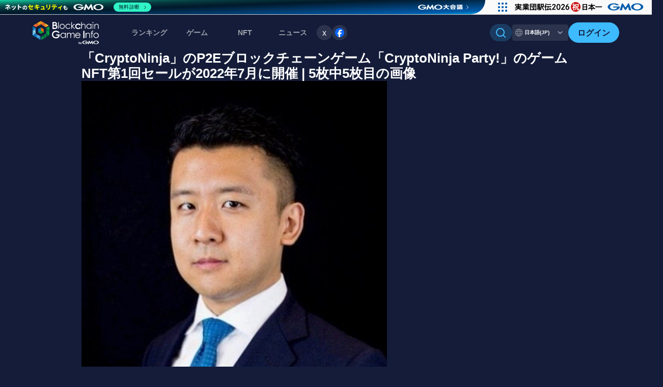

--- FILE ---
content_type: text/html; charset=UTF-8
request_url: https://news.blockchaingame.jp/img/33873
body_size: 11641
content:
<!doctype html>
<html >
<head>
  <meta charset="utf-8">
<meta http-equiv="X-UA-Compatible" content="IE=edge">

<meta name="viewport" content="width=device-width, initial-scale=1.0">
<meta name="csrf-token" content="LGEzwx2qNi25iIex8p1ROfoY9pggKJJXvFWiqATM">




<title>「CryptoNinja」のP2Eブロックチェーンゲーム「CryptoNinja Party!」のゲームNFT第1回セールが2022年7月に開催 | 5枚中5枚目の画像 | BCGI NEWS</title>
<meta name="description" content="ブロックチェーンゲーム、NFTgame,WEB3ゲームの最新ニュースを配信中。">


<meta name="keywords" content="dapps,BlockchainGame,ブロックチェーンゲーム,dappsゲーム,NFTゲーム、Ethereum,ビットコイン,bitcoin,マイクリ,コンサヴァ,クリプトスペルズ、おすすめブロックチェーンゲーム,GameFi">	
<meta name="author" content="BlockChainGame Info（ブロックチェーンゲームインフォ）">
<meta name='ir-site-verification-token' value='-694666067'>

<meta name="twitter:site" content="@BCGameInfo" />
<meta name="twitter:creator" content="@BCGameInfo" />
  <link rel="canonical" href="https://news.blockchaingame.jp/img/33873">



<!-- Fonts -->

<!--favicon-->
<meta name="msapplication-square70x70logo" content="/site-tile-70x70.png">
<meta name="msapplication-square150x150logo" content="/site-tile-150x150.png">
<meta name="msapplication-wide310x150logo" content="/site-tile-310x150.png">
<meta name="msapplication-square310x310logo" content="/site-tile-310x310.png">
<meta name="msapplication-TileColor" content="#0078d7">
<link rel="shortcut icon" type="image/vnd.microsoft.icon" href="/favicon.ico">
<link rel="icon" type="image/vnd.microsoft.icon" href="/favicon.ico">
<link rel="apple-touch-icon" sizes="57x57" href="/apple-touch-icon-57x57.png">
<link rel="apple-touch-icon" sizes="60x60" href="/apple-touch-icon-60x60.png">
<link rel="apple-touch-icon" sizes="72x72" href="/apple-touch-icon-72x72.png">
<link rel="apple-touch-icon" sizes="76x76" href="/apple-touch-icon-76x76.png">
<link rel="apple-touch-icon" sizes="114x114" href="/apple-touch-icon-114x114.png">
<link rel="apple-touch-icon" sizes="120x120" href="/apple-touch-icon-120x120.png">
<link rel="apple-touch-icon" sizes="144x144" href="/apple-touch-icon-144x144.png">
<link rel="apple-touch-icon" sizes="152x152" href="/apple-touch-icon-152x152.png">
<link rel="apple-touch-icon" sizes="180x180" href="/apple-touch-icon-180x180.png">
<link rel="icon" type="image/png" sizes="36x36" href="/android-chrome-36x36.png">
<link rel="icon" type="image/png" sizes="48x48" href="/android-chrome-48x48.png">
<link rel="icon" type="image/png" sizes="72x72" href="/android-chrome-72x72.png">
<link rel="icon" type="image/png" sizes="96x96" href="/android-chrome-96x96.png">
<link rel="icon" type="image/png" sizes="128x128" href="/android-chrome-128x128.png">
<link rel="icon" type="image/png" sizes="144x144" href="/android-chrome-144x144.png">
<link rel="icon" type="image/png" sizes="152x152" href="/android-chrome-152x152.png">
<link rel="icon" type="image/png" sizes="192x192" href="/android-chrome-192x192.png">
<link rel="icon" type="image/png" sizes="256x256" href="/android-chrome-256x256.png">
<link rel="icon" type="image/png" sizes="384x384" href="/android-chrome-384x384.png">
<link rel="icon" type="image/png" sizes="512x512" href="/android-chrome-512x512.png">
<link rel="icon" type="image/png" sizes="36x36" href="/icon-36x36.png">
<link rel="icon" type="image/png" sizes="48x48" href="/icon-48x48.png">
<link rel="icon" type="image/png" sizes="72x72" href="/icon-72x72.png">
<link rel="icon" type="image/png" sizes="96x96" href="/icon-96x96.png">
<link rel="icon" type="image/png" sizes="128x128" href="/icon-128x128.png">
<link rel="icon" type="image/png" sizes="144x144" href="/icon-144x144.png">
<link rel="icon" type="image/png" sizes="152x152" href="/icon-152x152.png">
<link rel="icon" type="image/png" sizes="160x160" href="/icon-160x160.png">
<link rel="icon" type="image/png" sizes="192x192" href="/icon-192x192.png">
<link rel="icon" type="image/png" sizes="196x196" href="/icon-196x196.png">
<link rel="icon" type="image/png" sizes="256x256" href="/icon-256x256.png">
<link rel="icon" type="image/png" sizes="384x384" href="/icon-384x384.png">
<link rel="icon" type="image/png" sizes="512x512" href="/icon-512x512.png">
<link rel="icon" type="image/png" sizes="16x16" href="/icon-16x16.png">
<link rel="icon" type="image/png" sizes="24x24" href="/icon-24x24.png">
<link rel="icon" type="image/png" sizes="32x32" href="/icon-32x32.png">
<link rel="manifest" href="/manifest.json">


<link rel="alternate" type="application/rss+xml" title="ブロックチェーンゲームインフォ|ブロックチェーンゲーム、NFTゲームの最新ランキングや、NFT（非代替性トークン）検索を提供中。またブロックチェーンゲームの最新ニュースを配信中。" href="https://news.blockchaingame.jp/feeds/news" />
<!-- Styles -->


<link rel="stylesheet" href="https://news.blockchaingame.jp/css/swiper-bundle.min.css" type="text/css" />
<link rel="stylesheet" href="/css/app.css?id=c17644d63e2b8e9470c551c483450f16" type="text/css"/>



<script type="text/javascript" src="https://news.blockchaingame.jp/js/jquery-3.7.1.min.js" ></script>
<script type="text/javascript" src="https://cdn.jsdelivr.net/npm/slick-carousel@1.8.1/slick/slick.min.js" defer></script>
<script src="https://unpkg.com/swiper/swiper-bundle.min.js"></script>


<!-- Google Tag Manager -->
<script>(function(w,d,s,l,i){w[l]=w[l]||[];w[l].push({'gtm.start':
	new Date().getTime(),event:'gtm.js'});var f=d.getElementsByTagName(s)[0],
	j=d.createElement(s),dl=l!='dataLayer'?'&l='+l:'';j.async=true;j.src=
	'https://www.googletagmanager.com/gtm.js?id='+i+dl;f.parentNode.insertBefore(j,f);
	})(window,document,'script','dataLayer','GTM-M6FLM974');</script>
	 <!-- End Google Tag Manager -->



<script>
	window.addEventListener('load', () => {
		// 画像の読み込みが完了したら、スクリプトを実行
		let ssScript = document.createElement("script");
		ssScript.src = "https://seal.atlas.globalsign.com/gss/one/seal?image=seal_100-50_en.png";
		document.head.appendChild(ssScript);

		let csiScript = document.createElement("script");
		csiScript.src = "https://gmo-cybersecurity.com/siteseal/siteseal.js";
		document.head.appendChild(csiScript);
	});
</script>

<script>
	//substack
	window.CustomSubstackWidget = {
    substackUrl: "blockchaingames.substack.com",
    placeholder: "example@gmail.com",
    buttonText: "Subscribe",
    theme: "custom",
    colors: {
        primary: "#3EBAFF",
        input: "#FFFFFF26",
        email: "#FFFFFF99",
        text: "#141C39",
    },
};

// スクリプトのロードを確認するための関数
function loadSubstackScript() {
    //console.log("Attempting to load Substack script...");
    var script = document.createElement('script');
    script.src = "https://substackapi.com/widget.js";
    script.async = true;
    script.onload = function() {
       // console.log("Substack script loaded successfully");
    };
    script.onerror = function() {
       // console.error("Failed to load Substack script");
    };
    document.body.appendChild(script);
}

// DOMContentLoaded イベントでスクリプトをロード
document.addEventListener('DOMContentLoaded', loadSubstackScript);
</script>


<script src="https://news.blockchaingame.jp/js/common.js" type="text/javascript"></script>


  </head>
<body>
  <!-- Google Tag Manager (noscript) 
<noscript><iframe src="https://www.googletagmanager.com/ns.html?id=GTM-M6FLM974"
  height="0" width="0" style="display:none;visibility:hidden"></iframe></noscript>
   End Google Tag Manager (noscript) 
  -->
  <div id="fb-root"></div>
  <script>(function(d, s, id) {
    var js, fjs = d.getElementsByTagName(s)[0];
    if (d.getElementById(id)) return;
    js = d.createElement(s); js.id = id;
    js.async = true;
    js.src = 'https://connect.facebook.net/ja_JP/sdk.js#xfbml=1&version=v2.12';
    fjs.parentNode.insertBefore(js, fjs);}(document, 'script', 'facebook-jssdk'));
  </script>
  
  <div id="app">
    <div class="layer"></div>
    <div id="wrap">
      <header class="c-header" style="padding: 0 !important;">
    <div class="c-header__container">
        
                <div class="c-header__l-logo">
            <a href="https://blockchaingame.jp/" class="c-header-logo">
                <img alt="ブロックチェーンゲームインフォ" src="https://news.blockchaingame.jp/images/common/logo_gmo_w.svg">
            </a>
        </div>
                <div class="c-header__l-sp-btns">
            <div class="c-header-navigation__l-user-btns hide-pc">
                                <a href="https://blockchaingame.jp/login" class="btn-header-login">
                    <div class="btn_t">ログイン</div>
                </a>
                            </div>
            <button class="c-hamburger-btn" id="js-hamburger-btn" aria-label="メニューボタン">
                <span class="c-hamburger-btn__bar"></span>
                <span class="c-hamburger-btn__bar"></span>
                <span class="c-hamburger-btn__bar"></span>
            </button>
        </div>
        <div class="c-header-navigation">
            <div class="c-header-navigation__inner">
                <nav class="c-header-navigation__l-menu">
                    <ul class="c-header-menu">
                        <!-- <li class="c-header-menu__dropdown">
                            <span class="c-header-menu__title accordion-title">ランキング<span class="c-header-menu__arrow hide-pc"></span></span>
                            <div class="c-header-sub-menu c-header-sub-menu--ranking accordion-body">
                                <ul class="c-header-sub-menu__link">
                                    <li><a href="https://blockchaingame.jp//rankings?category=27"><div class="c-header-sub-menu__icon"></div>ゲームランキング</a></li>
                                    <li><a href="https://blockchaingame.jp//rankings?category=26"><div class="c-header-sub-menu__icon"></div>NFTランキング</a></li>
                                </ul>
                            </div>
                        </li> -->
                        <li><a href="https://blockchaingame.jp/rankings" class="c-header-menu__title">ランキング</a></li>
                        <li><a href="https://blockchaingame.jp/dapp" class="c-header-menu__title">ゲーム</a></li>
                        <li><a href="https://blockchaingame.jp/assets" class="c-header-menu__title">NFT</a></li>
                        <li class="c-header-menu__dropdown">
                            <span class="c-header-menu__title accordion-title">ニュース<span class="c-header-menu__arrow hide-pc"><svg width="24" height="24" viewBox="0 0 24 24" fill="none" xmlns="http://www.w3.org/2000/svg">
<path fill-rule="evenodd" clip-rule="evenodd" d="M12.825 15.6653C12.3693 16.1116 11.6307 16.1116 11.175 15.6653L5.34171 9.95098C4.8861 9.50467 4.8861 8.78105 5.34171 8.33473C5.79732 7.88842 6.53601 7.88842 6.99163 8.33473L12 13.2409L17.0084 8.33473C17.464 7.88842 18.2027 7.88842 18.6583 8.33473C19.1139 8.78105 19.1139 9.50467 18.6583 9.95098L12.825 15.6653Z" fill="white"/>
</svg>
</span></span>
                            <div class="c-header-sub-menu c-header-sub-menu--news accordion-body">
                                <a href="https://news.blockchaingame.jp/" class="c-sub-menu-title">
                                    <div class="c-sub-menu-title__text"><div class="c-sub-menu-title__icon">
                                        <svg width="32" height="32" viewBox="0 0 32 32" fill="none" xmlns="http://www.w3.org/2000/svg">
<path fill-rule="evenodd" clip-rule="evenodd" d="M5.5 4C4.11867 4 3 5.12 3 6.5V24C3 25.0609 3.42143 26.0783 4.17157 26.8284C4.92172 27.5786 5.93913 28 7 28H27C25.9391 28 24.9217 27.5786 24.1716 26.8284C23.4214 26.0783 23 25.0609 23 24V6.5C23 5.11867 21.88 4 20.5 4H5.5ZM16 13C15.7348 13 15.4804 13.1054 15.2929 13.2929C15.1054 13.4804 15 13.7348 15 14C15 14.2652 15.1054 14.5196 15.2929 14.7071C15.4804 14.8946 15.7348 15 16 15H18C18.2652 15 18.5196 14.8946 18.7071 14.7071C18.8946 14.5196 19 14.2652 19 14C19 13.7348 18.8946 13.4804 18.7071 13.2929C18.5196 13.1054 18.2652 13 18 13H16ZM15 10C15 9.73478 15.1054 9.48043 15.2929 9.29289C15.4804 9.10536 15.7348 9 16 9H18C18.2652 9 18.5196 9.10536 18.7071 9.29289C18.8946 9.48043 19 9.73478 19 10C19 10.2652 18.8946 10.5196 18.7071 10.7071C18.5196 10.8946 18.2652 11 18 11H16C15.7348 11 15.4804 10.8946 15.2929 10.7071C15.1054 10.5196 15 10.2652 15 10ZM8 17C7.73478 17 7.48043 17.1054 7.29289 17.2929C7.10536 17.4804 7 17.7348 7 18C7 18.2652 7.10536 18.5196 7.29289 18.7071C7.48043 18.8946 7.73478 19 8 19H18C18.2652 19 18.5196 18.8946 18.7071 18.7071C18.8946 18.5196 19 18.2652 19 18C19 17.7348 18.8946 17.4804 18.7071 17.2929C18.5196 17.1054 18.2652 17 18 17H8ZM7 22C7 21.7348 7.10536 21.4804 7.29289 21.2929C7.48043 21.1054 7.73478 21 8 21H18C18.2652 21 18.5196 21.1054 18.7071 21.2929C18.8946 21.4804 19 21.7348 19 22C19 22.2652 18.8946 22.5196 18.7071 22.7071C18.5196 22.8946 18.2652 23 18 23H8C7.73478 23 7.48043 22.8946 7.29289 22.7071C7.10536 22.5196 7 22.2652 7 22ZM8 9C7.73478 9 7.48043 9.10536 7.29289 9.29289C7.10536 9.48043 7 9.73478 7 10V14C7 14.552 7.448 15 8 15H12C12.2652 15 12.5196 14.8946 12.7071 14.7071C12.8946 14.5196 13 14.2652 13 14V10C13 9.73478 12.8946 9.48043 12.7071 9.29289C12.5196 9.10536 12.2652 9 12 9H8Z" fill="white"/>
<path d="M25 9H27.5C28.328 9 29 9.672 29 10.5V24C29 24.5304 28.7893 25.0391 28.4142 25.4142C28.0391 25.7893 27.5304 26 27 26C26.4696 26 25.9609 25.7893 25.5858 25.4142C25.2107 25.0391 25 24.5304 25 24V9Z" fill="white"/>
</svg>
                                        </div>NEWSトップ</div>
                                    <div class="c-sub-menu-title__arrow"><svg width="24" height="24" viewBox="0 0 24 24" fill="none" xmlns="http://www.w3.org/2000/svg">
<path fill-rule="evenodd" clip-rule="evenodd" d="M15.6653 11.175C16.1116 11.6307 16.1116 12.3693 15.6653 12.825L9.95098 18.6583C9.50467 19.1139 8.78105 19.1139 8.33474 18.6583C7.88842 18.2027 7.88842 17.464 8.33474 17.0084L13.2409 12L8.33474 6.99162C7.88842 6.53601 7.88842 5.79732 8.33473 5.34171C8.78105 4.8861 9.50467 4.8861 9.95098 5.34171L15.6653 11.175Z" fill="white"/>
</svg>
</div>
                                </a>
                                <ul class="c-header-sub-menu__link">
                                                                            <li><a href="https://news.blockchaingame.jp/theme_id/1" class="">ゲーム攻略/紹介</a></li>
                                                                            <li><a href="https://news.blockchaingame.jp/theme_id/20" class="">ニュース</a></li>
                                                                            <li><a href="https://news.blockchaingame.jp/theme_id/21" class="">eスポーツ</a></li>
                                                                            <li><a href="https://news.blockchaingame.jp/theme_id/22" class="">eSports</a></li>
                                                                            <li><a href="https://news.blockchaingame.jp/theme_id/2" class="">DApps入門</a></li>
                                                                            <li><a href="https://news.blockchaingame.jp/theme_id/4" class="">Blockchain/NFT</a></li>
                                                                            <li><a href="https://news.blockchaingame.jp/theme_id/6" class="">イベント</a></li>
                                                                            <li><a href="https://news.blockchaingame.jp/theme_id/7" class="">プレスリリース</a></li>
                                                                            <li><a href="https://news.blockchaingame.jp/theme_id/12" class="">インタビュー</a></li>
                                                                            <li><a href="https://news.blockchaingame.jp/theme_id/15" class="">初心者向け</a></li>
                                                                            <li><a href="https://news.blockchaingame.jp/theme_id/16" class="">キャンペーン</a></li>
                                                                    </ul>
                                <!-- SNSフォローボタン-->
                                <li class="c-footer-sns__item">
                                    <a href="https://x.com/BCGameInfo"  target="_blank" class="twitter-follow-button" data-show-count="false">x</a><script async src="https://platform.twitter.com/widgets.js" charset="utf-8"></script>
                                </li>
                                <li class="c-footer-sns__item">
                                    <a href="https://www.facebook.com/profile.php?id=100091555009900" target="_blank"><img src="https://news.blockchaingame.jp/images/common/share_facebook.svg" alt="Facebook"></a>
                                </li>
                            </div>
                        </li>
                        <!-- <li><a href="" class="c-header-menu__title">攻略情報</a></li> -->
                           
                        
                           
                </nav>
                <div class="c-header-navigation__l-actions">
                    <div class="c-header-navigation__l-tool-btns">
                        <div class="hide-sp">
                            
                            <div class="c-header-search">
                                <input id="bcg-check2" class="bcg-check c-header-search__input" type="checkbox">
                                <label class="c-header-search__label" for="bcg-check2">
                                        <div class="c-header-search__icon"><svg width="20" height="20" viewBox="0 0 20 20" fill="none" xmlns="http://www.w3.org/2000/svg">
<path fill-rule="evenodd" clip-rule="evenodd" d="M8.49928 1.91687e-08C7.14387 0.000115492 5.80814 0.324364 4.60353 0.945694C3.39893 1.56702 2.36037 2.46742 1.57451 3.57175C0.788656 4.67609 0.278287 5.95235 0.0859852 7.29404C-0.106316 8.63574 0.0250263 10.004 0.469055 11.2846C0.913084 12.5652 1.65692 13.7211 2.63851 14.6557C3.6201 15.5904 4.81098 16.2768 6.11179 16.6576C7.4126 17.0384 8.78562 17.1026 10.1163 16.8449C11.447 16.5872 12.6967 16.015 13.7613 15.176L17.4133 18.828C17.6019 19.0102 17.8545 19.111 18.1167 19.1087C18.3789 19.1064 18.6297 19.0012 18.8151 18.8158C19.0005 18.6304 19.1057 18.3796 19.108 18.1174C19.1102 17.8552 19.0094 17.6026 18.8273 17.414L15.1753 13.762C16.1633 12.5086 16.7784 11.0024 16.9504 9.41573C17.1223 7.82905 16.8441 6.22602 16.1475 4.79009C15.4509 3.35417 14.3642 2.14336 13.0116 1.29623C11.659 0.449106 10.0952 -0.000107143 8.49928 1.91687e-08ZM1.99928 8.5C1.99928 6.77609 2.6841 5.12279 3.90308 3.90381C5.12207 2.68482 6.77537 2 8.49928 2C10.2232 2 11.8765 2.68482 13.0955 3.90381C14.3145 5.12279 14.9993 6.77609 14.9993 8.5C14.9993 10.2239 14.3145 11.8772 13.0955 13.0962C11.8765 14.3152 10.2232 15 8.49928 15C6.77537 15 5.12207 14.3152 3.90308 13.0962C2.6841 11.8772 1.99928 10.2239 1.99928 8.5Z" fill="white"/>
</svg>
</div>
                                        
                                </label>
                                <div class="c-header-search__l-content c-header-search-content">
                                    <section class="c-header-search-content__inner">
                                        <div class="c-header-search-content__box">
                                            <form action="https://news.blockchaingame.jp/search">
                                                <div class="c-header-search-content__l-search-radio c-search-radio">
                                                    <div class="c-search-radio__btn">
                                                            <input type="radio" id="dapps" name="type" value="dapps" checked>
                                                            <label for="dapps">ゲームをさがす</label>
                                                    </div>
                                                    <div class="c-search-radio__btn">
                                                            <input type="radio" id="assets" name="type" value="assets">
                                                            <label for="assets">NFTをさがす</label>
                                                    </div>
                                                    <div  class="c-search-radio__btn">
                                                            <input type="radio" id="blogs" name="type" value="blogs">
                                                            <label for="blogs">記事をさがす</label>
                                                    </div>
                                                </div>
                                                <input data-type="autocomplete" data-position="colla" placeholder="キーワードで検索" name="key" type="text" value="" class="c-search-window">
                                                <!-- <input data-type="autocomplete_id" data-position="colla" name="id" type="hidden" value="" class="header-search-btn">
                                                <button type="submit" data-type="autocomplete_submit" data-position="colla" class=" a_btn-primary btn-block my-2 my-sm-0 btn-sm">
                                                        Search
                                                </button> -->
                                            </form>
                                        </div>
                                    </section>
                                </div>
                            </div>
                        </div>
                        <!-- 言語切り替え -->
                        <div class="btn-switch-language">
                            
                                                        <div class="btn-switch-language__tab btn-switch-language__tab--active">
                                日本語(JP)
                                <div class="btn-switch-language__arrow hide-sp"><svg width="24" height="24" viewBox="0 0 24 24" fill="none" xmlns="http://www.w3.org/2000/svg">
<path fill-rule="evenodd" clip-rule="evenodd" d="M12.825 15.6653C12.3693 16.1116 11.6307 16.1116 11.175 15.6653L5.34171 9.95098C4.8861 9.50467 4.8861 8.78105 5.34171 8.33473C5.79732 7.88842 6.53601 7.88842 6.99163 8.33473L12 13.2409L17.0084 8.33473C17.464 7.88842 18.2027 7.88842 18.6583 8.33473C19.1139 8.78105 19.1139 9.50467 18.6583 9.95098L12.825 15.6653Z" fill="white"/>
</svg>
</div>
                            </div>
                            
                            <a href="https://blockchaingame.world/" class="btn-switch-language__tab btn-switch-language__tab--inactive">English</a>
                                                    </div>
                    </div>
                    <div class="c-header-navigation__l-user-btns hide-sp">
                                                <a href="https://blockchaingame.jp/login" class="btn-header-login">
                            <div class="btn_t">ログイン</div>
                        </a>
                                            </div>
                    <div class="c-header-navigation__l-header-search hide-pc">
                        
                        <div class="c-header-search">
                            <input id="bcg-check4" class="bcg-check c-header-search__input" type="checkbox">
                            <label class="c-header-search__label" for="bcg-check4">
                                    <div class="c-header-search__icon"><svg width="20" height="20" viewBox="0 0 20 20" fill="none" xmlns="http://www.w3.org/2000/svg">
<path fill-rule="evenodd" clip-rule="evenodd" d="M8.49928 1.91687e-08C7.14387 0.000115492 5.80814 0.324364 4.60353 0.945694C3.39893 1.56702 2.36037 2.46742 1.57451 3.57175C0.788656 4.67609 0.278287 5.95235 0.0859852 7.29404C-0.106316 8.63574 0.0250263 10.004 0.469055 11.2846C0.913084 12.5652 1.65692 13.7211 2.63851 14.6557C3.6201 15.5904 4.81098 16.2768 6.11179 16.6576C7.4126 17.0384 8.78562 17.1026 10.1163 16.8449C11.447 16.5872 12.6967 16.015 13.7613 15.176L17.4133 18.828C17.6019 19.0102 17.8545 19.111 18.1167 19.1087C18.3789 19.1064 18.6297 19.0012 18.8151 18.8158C19.0005 18.6304 19.1057 18.3796 19.108 18.1174C19.1102 17.8552 19.0094 17.6026 18.8273 17.414L15.1753 13.762C16.1633 12.5086 16.7784 11.0024 16.9504 9.41573C17.1223 7.82905 16.8441 6.22602 16.1475 4.79009C15.4509 3.35417 14.3642 2.14336 13.0116 1.29623C11.659 0.449106 10.0952 -0.000107143 8.49928 1.91687e-08ZM1.99928 8.5C1.99928 6.77609 2.6841 5.12279 3.90308 3.90381C5.12207 2.68482 6.77537 2 8.49928 2C10.2232 2 11.8765 2.68482 13.0955 3.90381C14.3145 5.12279 14.9993 6.77609 14.9993 8.5C14.9993 10.2239 14.3145 11.8772 13.0955 13.0962C11.8765 14.3152 10.2232 15 8.49928 15C6.77537 15 5.12207 14.3152 3.90308 13.0962C2.6841 11.8772 1.99928 10.2239 1.99928 8.5Z" fill="white"/>
</svg>
</div>
                                    さがす
                            </label>
                            <div class="c-header-search__l-content c-header-search-content">
                                <section class="c-header-search-content__inner">
                                    <div class="c-header-search-content__box">
                                        <form action="https://news.blockchaingame.jp/search">
                                            <div class="c-header-search-content__l-search-radio c-search-radio">
                                                <div class="c-search-radio__btn">
                                                        <input type="radio" id="dapps" name="type" value="dapps" checked>
                                                        <label for="dapps">ゲームをさがす</label>
                                                </div>
                                                <div class="c-search-radio__btn">
                                                        <input type="radio" id="assets" name="type" value="assets">
                                                        <label for="assets">NFTをさがす</label>
                                                </div>
                                                <div  class="c-search-radio__btn">
                                                        <input type="radio" id="blogs" name="type" value="blogs">
                                                        <label for="blogs">記事をさがす</label>
                                                </div>
                                            </div>
                                            <input data-type="autocomplete" data-position="colla" placeholder="キーワードで検索" name="key" type="text" value="" class="c-search-window">
                                            <!-- <input data-type="autocomplete_id" data-position="colla" name="id" type="hidden" value="" class="header-search-btn">
                                            <button type="submit" data-type="autocomplete_submit" data-position="colla" class=" a_btn-primary btn-block my-2 my-sm-0 btn-sm">
                                                    Search
                                            </button> -->
                                        </form>
                                    </div>
                                </section>
                            </div>
                        </div>
                    </div>
                </div>
            </div>
        </div>
    </div>
</header>
      <section id="bcg__over-wrap">
        <!-- start:gazouPage -->
<div id="gazoupageWrapper">
<h1 class="entryTitle">「CryptoNinja」のP2Eブロックチェーンゲーム「CryptoNinja Party!」のゲームNFT第1回セールが2022年7月に開催 | 5枚中5枚目の画像</h1>
<div class="sourceBox01">


</div>

<div class="articleData">

<div class="ph">
<img src="https://blockchaingame.jp/system/App/Models/BlogBody/photos/000/033/873/original/7ee3eb1778b6d30ee15bf1a9f14493a1.jpg" width="600" height="450" alt="「CryptoNinja」のP2Eブロックチェーンゲーム「CryptoNinja Party!」のゲームNFT第1回セールが2022年7月に開催">
</div>

<!-- start:pagenation -->
<ul class="pagenationGazouPage list-inline">
<li class="list-inline-item prev"><a href="https://news.blockchaingame.jp/img/33872">前</a></li>
<li class="list-inline-item current">5/5</li>
</ul>
<!-- end:pagenation -->

<div class="text">
<p>この度は、日本を代表する大人気NFTコレクションである「CryptoNinja」のパーティーゲームをリリースできることを大変嬉しく思っております。国内最大級のNFTコレクションコミュニティであるCryptoNinja DAOの皆さんと一丸となり、国内に留まらず、世界中の多くの方に愛される人気タイトルに育てて参ります。今後世界で増加していくDAOのコミュニティメンバーの居場所になることを目指しております。</p>
</div>

<div id="postsource">
<h3><span><a href="https://news.blockchaingame.jp/1729" >この画像の記事を読む</a></span></h3>

<article>

<div class="row">
<div class="col-4">
<img width="200" height="200"  src='https://blockchaingame.jp/system/App/Models/Blog/thumbnails/000/001/729/thumbr/1729.jpg' alt="「CryptoNinja」のP2Eブロックチェーンゲーム「CryptoNinja Party!」のゲームNFT第1回セールが2022年7月に開催"></div>
<div class="col-8">
<h4 class="entryDataTitle">
「CryptoNinja」のP2Eブロックチェーンゲーム「CryptoNinja Party!」のゲームNFT第1回セールが2022年7月に開催</h4>
<p class="entryDataText"></p>
<div class="entryDataMeta inline">
2022.06.09
</div>
</div>
<div class="col-12" style="text-align:center;margin:1rem auto 1rem auto;">
<a href="https://news.blockchaingame.jp/1729" class="btn btn-lg btn-primary">
記事を読む
</a>
</div>
</div>

</article>
</div>

<!--_after_image-->
<div class="row">
<!--pc-->

</div>

<div id="imagesonthispost">
<h3><span>この記事に含まれる画像</span></h3>

<ul class="row">
<li class="col-xs-4 col-sm-3 col-md-2" style="height:100px; overflow:hidden;margin-bottom:1rem;">
  <a href="https://news.blockchaingame.jp/img/33869"><img src="https://blockchaingame.jp/system/App/Models/BlogBody/photos/000/033/869/thumb/38506c34bfbf67f38c622a10b3f24632.jpg" width="100" height="60" alt=''></a></li>
<li class="col-xs-4 col-sm-3 col-md-2" style="height:100px; overflow:hidden;margin-bottom:1rem;">
  <a href="https://news.blockchaingame.jp/img/33870"><img src="https://blockchaingame.jp/system/App/Models/BlogBody/photos/000/033/870/thumb/24660e9e1bd73a680206c0c2125a9838.jpg" width="100" height="60" alt=''></a></li>
<li class="col-xs-4 col-sm-3 col-md-2" style="height:100px; overflow:hidden;margin-bottom:1rem;">
  <a href="https://news.blockchaingame.jp/img/33871"><img src="https://blockchaingame.jp/system/App/Models/BlogBody/photos/000/033/871/thumb/25f9fcd15f76c2848a027b782ddd2747.jpg" width="100" height="60" alt=''></a></li>
<li class="col-xs-4 col-sm-3 col-md-2" style="height:100px; overflow:hidden;margin-bottom:1rem;">
  <a href="https://news.blockchaingame.jp/img/33872"><img src="https://blockchaingame.jp/system/App/Models/BlogBody/photos/000/033/872/thumb/3115e2080dbeb7cf54408baf321c6a27.jpg" width="100" height="60" alt=''></a></li>
<li class="col-xs-4 col-sm-3 col-md-2" style="height:100px; overflow:hidden;margin-bottom:1rem;">
  <a href="https://news.blockchaingame.jp/img/33873"><img src="https://blockchaingame.jp/system/App/Models/BlogBody/photos/000/033/873/thumb/7ee3eb1778b6d30ee15bf1a9f14493a1.jpg" width="100" height="60" alt=''></a></li>
</ul>
</div>

<div class="hidden-md hidden-lg">
<div class="c-writer-info">
        <a href="https://news.blockchaingame.jp/users/3" class="c-writer-info__link">
            <div class="c-writer-info__image">
                <img class="img-circle lazy" data-original="https://news.blockchaingame.jp/system/App/Models/Writer/avatars/000/000/003/original/BCGIロゴ_tw.png" src="https://news.blockchaingame.jp/system/App/Models/Writer/avatars/000/000/003/original/BCGIロゴ_tw.png" alt="BlockChainGame Info 編集部
ブロックチェーンゲームの最新情報、DAppsの最新動向をお届けします">
            </div>
            <div class="c-writer-info__info">
                <p class="c-writer-info__name">
                    ブロックチェーンゲームインフォ /木村義彦
                                    </p>
                                    <p class="c-writer-info__profile">BlockChainGame Info 編集部
ブロックチェーンゲームの最新情報、DAppsの最新動向をお届けします</p>
                            </div>
        </a>
    </div>
</div>


<div id="sameCategory">
<h3><span>同じカテゴリーの記事</span></h3>
<div class="row">
<!-- カテゴリーのクラスの出し分け -->

<!-- 記事一覧カード -->
<div class="c-card-article c-card-article--sp-horizontal ">
    <a href="https://news.blockchaingame.jp/1639" class="c-card-article__link c-card-article--sp-horizontal__link">
        <div class="c-card-article__image c-card-article--sp-horizontal__image">
            <img src="https://blockchaingame.jp/system/App/Models/Blog/thumbnails/000/001/639/thumbn/1639.jpg?1649913790" alt="HashPalette「サンシャイン牧場」のブロックチェーンゲーム版を開発へ" loading=”lazy”>
        </div>
        <div class="c-card-article__detail c-card-article--sp-horizontal__detail">
            <ul class="c-card-article__info c-card-article--sp-horizontal__info">
                <li class="c-article-date">2022-04-14</li>
                                                <li class="c-article-category c-article-category--press">
                    プレスリリース
                </li>
                            </ul>
            <h3 class="c-card-article__title c-card-article--sp-horizontal__title">HashPalette「サンシャイン牧場」のブロックチェーンゲーム版を開発へ</h3>
        </div>
    </a>
</div>
<!-- カテゴリーのクラスの出し分け -->

<!-- 記事一覧カード -->
<div class="c-card-article c-card-article--sp-horizontal ">
    <a href="https://news.blockchaingame.jp/1980" class="c-card-article__link c-card-article--sp-horizontal__link">
        <div class="c-card-article__image c-card-article--sp-horizontal__image">
            <img src="https://blockchaingame.jp/system/App/Models/Blog/thumbnails/000/001/980/thumbn/1980.jpg?1667975690" alt="コロプラがNFTゲーム事業に参入、ブロックチェーンゲーム子会社「Brilliantcrypto」を設立" loading=”lazy”>
        </div>
        <div class="c-card-article__detail c-card-article--sp-horizontal__detail">
            <ul class="c-card-article__info c-card-article--sp-horizontal__info">
                <li class="c-article-date">2022-11-09</li>
                                                <li class="c-article-category c-article-category--press">
                    プレスリリース
                </li>
                            </ul>
            <h3 class="c-card-article__title c-card-article--sp-horizontal__title">コロプラがNFTゲーム事業に参入、ブロックチェーンゲーム子会社「Brilliantcrypto」を設立</h3>
        </div>
    </a>
</div>
<!-- カテゴリーのクラスの出し分け -->

<!-- 記事一覧カード -->
<div class="c-card-article c-card-article--sp-horizontal ">
    <a href="https://news.blockchaingame.jp/1982" class="c-card-article__link c-card-article--sp-horizontal__link">
        <div class="c-card-article__image c-card-article--sp-horizontal__image">
            <img src="https://blockchaingame.jp/system/App/Models/Blog/thumbnails/000/001/982/thumbn/1982.jpg?1668061141" alt="Zaif INO、第1回INOのChain Colosseum PhoenixジェネシスNFTセール日が決定" loading=”lazy”>
        </div>
        <div class="c-card-article__detail c-card-article--sp-horizontal__detail">
            <ul class="c-card-article__info c-card-article--sp-horizontal__info">
                <li class="c-article-date">2022-11-10</li>
                                                <li class="c-article-category c-article-category--press">
                    プレスリリース
                </li>
                            </ul>
            <h3 class="c-card-article__title c-card-article--sp-horizontal__title">Zaif INO、第1回INOのChain Colosseum PhoenixジェネシスNFTセール日が決定</h3>
        </div>
    </a>
</div>
<!-- カテゴリーのクラスの出し分け -->

<!-- 記事一覧カード -->
<div class="c-card-article c-card-article--sp-horizontal ">
    <a href="https://news.blockchaingame.jp/1969" class="c-card-article__link c-card-article--sp-horizontal__link">
        <div class="c-card-article__image c-card-article--sp-horizontal__image">
            <img src="https://blockchaingame.jp/system/App/Models/Blog/thumbnails/000/001/969/thumbn/1969.jpg?1667523134" alt="OneSports「Ｊリーグ エールトレカ」事前登録を開始" loading=”lazy”>
        </div>
        <div class="c-card-article__detail c-card-article--sp-horizontal__detail">
            <ul class="c-card-article__info c-card-article--sp-horizontal__info">
                <li class="c-article-date">2022-11-04</li>
                                                <li class="c-article-category c-article-category--press">
                    プレスリリース
                </li>
                            </ul>
            <h3 class="c-card-article__title c-card-article--sp-horizontal__title">OneSports「Ｊリーグ エールトレカ」事前登録を開始</h3>
        </div>
    </a>
</div>
</div>
</div>



<div id="relatedPosts">
<h3><span>関連記事</span></h3>
<div class="row">
<!-- カテゴリーのクラスの出し分け -->

<!-- 記事一覧カード -->
<div class="c-card-article c-card-article--sp-horizontal ">
    <a href="https://news.blockchaingame.jp/1830" class="c-card-article__link c-card-article--sp-horizontal__link">
        <div class="c-card-article__image c-card-article--sp-horizontal__image">
            <img src="https://blockchaingame.jp/system/App/Models/Blog/thumbnails/000/001/830/thumbn/1830.jpg?1659579402" alt="「LoveAddictedGirls」がAR 3DフィギュアNFTに" loading=”lazy”>
        </div>
        <div class="c-card-article__detail c-card-article--sp-horizontal__detail">
            <ul class="c-card-article__info c-card-article--sp-horizontal__info">
                <li class="c-article-date">2022-08-04</li>
                                                <li class="c-article-category c-article-category--press">
                    プレスリリース
                </li>
                            </ul>
            <h3 class="c-card-article__title c-card-article--sp-horizontal__title">「LoveAddictedGirls」がAR 3DフィギュアNFTに</h3>
        </div>
    </a>
</div>

<!-- カテゴリーのクラスの出し分け -->

<!-- 記事一覧カード -->
<div class="c-card-article c-card-article--sp-horizontal ">
    <a href="https://news.blockchaingame.jp/1866" class="c-card-article__link c-card-article--sp-horizontal__link">
        <div class="c-card-article__image c-card-article--sp-horizontal__image">
            <img src="https://blockchaingame.jp/system/App/Models/Blog/thumbnails/000/001/866/thumbn/1866.jpg?1662013881" alt="bitFlyerとHashPaletteがIEO 事業に向けた契約を締結ブロックチェーンゲーム「ELF Masters」のトークン上場を目指す" loading=”lazy”>
        </div>
        <div class="c-card-article__detail c-card-article--sp-horizontal__detail">
            <ul class="c-card-article__info c-card-article--sp-horizontal__info">
                <li class="c-article-date">2022-09-01</li>
                                                <li class="c-article-category c-article-category--press">
                    プレスリリース
                </li>
                            </ul>
            <h3 class="c-card-article__title c-card-article--sp-horizontal__title">bitFlyerとHashPaletteがIEO 事業に向けた契約を締結ブロックチェーンゲーム「ELF Masters」のトークン上場を目指す</h3>
        </div>
    </a>
</div>

<!-- カテゴリーのクラスの出し分け -->

<!-- 記事一覧カード -->
<div class="c-card-article c-card-article--sp-horizontal ">
    <a href="https://news.blockchaingame.jp/1639" class="c-card-article__link c-card-article--sp-horizontal__link">
        <div class="c-card-article__image c-card-article--sp-horizontal__image">
            <img src="https://blockchaingame.jp/system/App/Models/Blog/thumbnails/000/001/639/thumbn/1639.jpg?1649913790" alt="HashPalette「サンシャイン牧場」のブロックチェーンゲーム版を開発へ" loading=”lazy”>
        </div>
        <div class="c-card-article__detail c-card-article--sp-horizontal__detail">
            <ul class="c-card-article__info c-card-article--sp-horizontal__info">
                <li class="c-article-date">2022-04-14</li>
                                                <li class="c-article-category c-article-category--press">
                    プレスリリース
                </li>
                            </ul>
            <h3 class="c-card-article__title c-card-article--sp-horizontal__title">HashPalette「サンシャイン牧場」のブロックチェーンゲーム版を開発へ</h3>
        </div>
    </a>
</div>

<!-- カテゴリーのクラスの出し分け -->

<!-- 記事一覧カード -->
<div class="c-card-article c-card-article--sp-horizontal ">
    <a href="https://news.blockchaingame.jp/2160" class="c-card-article__link c-card-article--sp-horizontal__link">
        <div class="c-card-article__image c-card-article--sp-horizontal__image">
            <img src="https://blockchaingame.jp/system/App/Models/Blog/thumbnails/000/002/160/thumbn/2160.jpg?1679025971" alt="HashPaletteが発行する「パレットトークン(PLT)」が「bitFlyer」で上場決定" loading=”lazy”>
        </div>
        <div class="c-card-article__detail c-card-article--sp-horizontal__detail">
            <ul class="c-card-article__info c-card-article--sp-horizontal__info">
                <li class="c-article-date">2023-03-17</li>
                                                <li class="c-article-category c-article-category--press">
                    プレスリリース
                </li>
                            </ul>
            <h3 class="c-card-article__title c-card-article--sp-horizontal__title">HashPaletteが発行する「パレットトークン(PLT)」が「bitFlyer」で上場決定</h3>
        </div>
    </a>
</div>

</div>
</div>


</div>
</div>
<!-- end:gazouPage -->
      </section>
      <footer class="c-footer">
    <div class="c-footer-gradation">
        <div class="c-footer__container">

            <div class="c-footer__l-content">
                <div class="c-footer__l-left">
                    <div class="c-footer__l-logo">
                        <a href="https://blockchaingame.jp/" class="c-footer-logo">
                            <img alt="" src="https://news.blockchaingame.jp/images/common/logo_gmo_w.svg">
                        </a>
                    </div>
                    <div class="c-footer__l-sns">
                        <ul class="c-footer-sns">
                            <li class="c-footer-sns__item">
                                <a href="https://twitter.com/BCGameInfo" target="_blank"><img src="https://news.blockchaingame.jp/images/common/icon_x.svg" alt="X"></a>
                            </li>
                            <li class="c-footer-sns__item">
                                <a href="https://blockchaingame.jp/feeds/dapp" target="_blank"><img src="https://news.blockchaingame.jp/images/common/icon_feeds.svg" alt="Dapps RSS"></a>
                            </li>
                            <li class="c-footer-sns__item">
                                <a href="https://news.blockchaingame.jp/feeds/news" target="_blank"><img src="https://news.blockchaingame.jp/images/common/icon_feeds.svg" alt="News RSS"></a>
                            </li>
                        </ul>
                        
                    </div>
                </div>
                <div class="c-footer__l-menu">
                    <ul class="c-footer-menu">                        
                        <li><a href="https://blockchaingame.jp/rankings">ランキング</a></li>
                        <li><a href="https://blockchaingame.jp/dapp">ゲーム</a></li>
                        <li><a href="https://blockchaingame.jp/assets">NFT</a></li>
                        <li><a href="https://news.blockchaingame.jp/">ニュース</a></li>
                        <!-- <li><a href="">攻略情報</a></li> -->
                    </ul>
                    <ul class="c-footer-menu">
                        <!-- <li><a href="">会員登録</a></li> -->
                        <li><a href="https://bcgi-support.zendesk.com/hc/ja/requests/new?ticket_form_id=22697379842969" target="_blank">問い合わせ</a></li>
                        <li><a href="https://blockchaingame.jp/page/dapps_entry">DApps登録</a></li>
                        <!-- <li><a href="https://blockchaingame.jp/page/api">アセットアナライザーAPI</a></li> -->
                    </ul>
                    <ul class="c-footer-policy">
                        <li><a href="https://blockchaingame.jp/page/disclaimer">免責事項</a></li>
                        <li><a href="https://blockchaingame.jp/page/policy">プライバシーポリシー</a></li>
                        <li><a href="https://blockchaingame.jp/page/attention">注意事項</a></li>
                        <li><a href="https://blockchaingame.jp/page/commerce">特定商取引法に基づく表記</a></li>
                    </ul>
                </div>
            </div>
            <div class="c-footer__l-bottom">
                <div class="c-footer-powered">
                    <p class="c-footer-powered__text">Powered by</p>
                    <ul class="c-footer-powered__link">
                        <li><a href="https://opensea.io" target="_blank"><img src="https://news.blockchaingame.jp/images/common/logo_opensea.svg" alt="OpenSea"></a></li>
                        <li><a href="https://etherscan.io" target="_blank"><img src="https://news.blockchaingame.jp/images/common/logo_etherscan.svg" alt="Etherscan"></a></li>
                        <li><a href="https://coingecko.com" target="_blank"><img src="https://news.blockchaingame.jp/images/common/logo_coingecko.svg" alt="CoinGecko"></a></li>
                    </ul>
                </div>
            </div>
            <div class="c-footer-pageup">
                <a href="#top" class="c-footer-pageup__btn">
                    <div class="c-footer-pageup__arrow"><svg width="24" height="24" viewBox="0 0 24 24" fill="none" xmlns="http://www.w3.org/2000/svg">
<path fill-rule="evenodd" clip-rule="evenodd" d="M11.175 8.33474C11.6307 7.88842 12.3693 7.88842 12.825 8.33474L18.6583 14.049C19.1139 14.4953 19.1139 15.219 18.6583 15.6653C18.2027 16.1116 17.464 16.1116 17.0084 15.6653L12 10.7591L6.99162 15.6653C6.53601 16.1116 5.79732 16.1116 5.34171 15.6653C4.8861 15.219 4.8861 14.4953 5.34171 14.049L11.175 8.33474Z" fill="white"/>
</svg>
</div>
                </a>
            </div>
        </div>
    </div>
    <div class="c-footer__l-copyright">
        <!--=================== /SEAL ====================-->
        <p class="c-footer-copyright">©GMO Media,Inc.</p>
        <!--==================== SEAL ====================-->
       
        <!-- ネットde診断
        <div class="c-footer-nds">
            <a href="https://product.gmo-cybersecurity.com/net-de-shindan/lp_standard/?utm_source=gmo_media&utm_medium=22&utm_campaign=gmo_media_22_nds2023"><img decoding="async" loading="lazy" src="https://gmo-cybersecurity.com/nds/banner/rectangle.jpg" alt="ネットde診断バナー"></a>
        </div>
        -->
        
    </div>
     
</footer>
<script>
function copyLink() {
  navigator.clipboard.writeText(window.location.href).then(() => {
    alert('リンクがクリップボードにコピーされました！');
  }).catch(() => {
    // フォールバック対応
    const textArea = document.createElement('textarea');
    textArea.value = window.location.href;
    document.body.appendChild(textArea);
    textArea.select();
    document.execCommand('copy');
    document.body.removeChild(textArea);
    alert('リンクがクリップボードにコピーされました！');
  });
}
</script>      
    </div>
        <div class="modal fade" id="loginModal" tabindex="-1" role="dialog" aria-labelledby="exampleModalLabel" aria-hidden="true">
      <div class="modal-dialog" role="document">
        <div class="modal-content">
          <div class="modal-header">
            <h5 class="modal-title" id="exampleModalLabel">LOGIN</h5>
            <button type="button" class="close" data-dismiss="modal" aria-label="Close">
              <span aria-hidden="true">&times;</span>
            </button>
          </div>
          <div class="modal-body">
          </div>
          <div class="modal-footer">
            <button type="button" class="btn btn-secondary" data-dismiss="modal">Close</button>
          </div>
        </div>
      </div>
    </div>
      </div>
    <script src="https://blockchaingame.jp/js/manifest.js?id=589de3f4e65a60aa31f89c9aeea6b3e9" type="text/javascript"></script>
  <script src="https://blockchaingame.jp/js/vendor.js?id=8efff86e56b3fccae44990f4b9a1f204" type="text/javascript"></script>
 <!--  <script src="https://blockchaingame.jp/js/app.js?id=34ee2b0c0202ae59c5824de45457958c"></script>-->
  
  
  <script>
    $(function(){
      $(document).on("keydown","input[data-type='autocomplete']",function(e){
        $(this).autocomplete({
          source: function( req, res ) {
            $.ajax({
              url: "/api/dapps",
              dataType: "json",
              type:"POST",
              data: {
                _method : 'GET',
                key: req.term,
              },
              success: function( data ) {
                res(data);
              }
            });
          },
          appendTo: '#menu',
          autoFocus: true,
          delay: 800,
          minLength: 1,
          position: {
            my: 'left top',
            at: 'left bottom'
          },
          select:function(e,ui){
           e.preventDefault();
           $('input[data-type="autocomplete"]').val(ui.item.title);
           $('input[data-type="autocomplete_id"]').val(ui.item.id);
           //     $('input[data-type="autocomplete"]').prop("disabled",true);
           //     $('input[type="button"]').prop("disabled",false);
           return false;
         },
         change:function(e,ui){
         }


       })
        .data( "ui-autocomplete" )._renderItem = function( ul, item ) {
          return $( "<li>" )
          .data( "item.autocomplete", item )
          .append( "<a>" + item.title + "</a>" )
          .appendTo( ul );

        };


      });
      $('button[data-type="autocomplete_submit"]').on('click', function() {
        window.location.href="/dapp/?key="+$('input[data-type="autocomplete"][data-position="'+$(this).attr("data-position") +'"]').val();
      });

      $('div[data-type="autocomplete_cancel"]').on('click', function() {
        $('input[data-type="autocomplete"][data-num="'+$(this).attr("data-num")+'"]').val("");
        $('input[data-type="autocomplete_id"][data-num="'+$(this).attr("data-num")+'"]').val("");
        $('input[data-type="autocomplete"][data-num="'+$(this).attr("data-num")+'"]').prop("disabled",false);
        $('input[type="button"][data-id="'+$(this).attr("data-num")+'"]').prop("disabled",true);
      });

    });
  </script>

    

  <!-- Global site tag (gtag.js) - Google Analytics 
  <script async src="https://platform.twitter.com/widgets.js" charset="utf-8"></script>
  <script>
    $('a').on('click',function(){
      ga('send','event','https://news.blockchaingame.jp/img/33873',$(this).attr('class'),$(this).attr("href"));
    });

  </script>
  -->
<!-- Google tag (gtag.js) GA4 main-->
<script async src="https://www.googletagmanager.com/gtag/js?id=G-01NPCZXPCZ"></script>
<script>
  window.dataLayer = window.dataLayer || [];
  function gtag(){dataLayer.push(arguments);}
  gtag('js', new Date());

  gtag('config', 'G-01NPCZXPCZ', {
    'cookie_domain': '.blockchaingame.jp'
  });
</script>

  <!-- Twitter universal website tag code 
  <script>
    !function(e,t,n,s,u,a){e.twq||(s=e.twq=function(){s.exe?s.exe.apply(s,arguments):s.queue.push(arguments);
    },s.version='1.1',s.queue=[],u=t.createElement(n),u.async=!0,u.src='//static.ads-twitter.com/uwt.js',
    a=t.getElementsByTagName(n)[0],a.parentNode.insertBefore(u,a))}(window,document,'script');
// Insert Twitter Pixel ID and Standard Event data below
twq('init','o1onm');
twq('track','PageView');
</script>
 End Twitter universal website tag code -->
 
<!-- GMOグループヘッダー -->
<script type="text/javascript" charset="UTF-8" src="https://cache.img.gmo.jp/gmo/header/script.min.js" id="gmoheadertag" async="async"></script>
<!-- GMOグループフッター -->
<script type="text/javascript" charset="UTF-8" src="https://cache.img.gmo.jp/gmo/footer/script.min.js" id="gmofootertag" data-gmofooter-listed="true" async="async"></script>
<script>
  move=function(){
    var c1 = document.getElementById('header');
    var elm = header.getAttribute("class");
    if(!elm){c1.setAttribute("class", "inner");}
    if(elm=="inner"){c1.setAttribute("class", "inner_off");}
    if(elm=="inner_off"){c1.setAttribute("class", "inner");}
  }
  menu=function(){
    var c2 = document.getElementById('topmenu');
    var elm = topmenu.getAttribute("class");
    if(!elm){c2.setAttribute("class", "topmenuopen");}
    if(elm=="topmenuopen"){c2.setAttribute("class", "topmenu_on");}
    if(elm=="topmenu_on"){c2.setAttribute("class", "topmenuopen");}
  }

  $('.dapp_sort li .nav-link a').on('click',function(){
    $(".dapp_sort li .nav-link").removeClass("active");
    $(this).parents(".nav-link").addClass("active");
  });

</script>

<script type="text/javascript" src="/_Incapsula_Resource?SWJIYLWA=719d34d31c8e3a6e6fffd425f7e032f3&ns=1&cb=34324591" async></script></body>

</html>



--- FILE ---
content_type: image/svg+xml
request_url: https://news.blockchaingame.jp/images/common/share_facebook.svg
body_size: 92
content:
<svg width="45" height="45" viewBox="0 0 45 45" fill="none" xmlns="http://www.w3.org/2000/svg">
<g clip-path="url(#clip0_2233_34189)">
<path d="M45.002 22.5C45.002 10.0737 34.9283 0 22.502 0C10.0757 0 0.00195312 10.0737 0.00195312 22.5C0.00195312 33.0516 7.26675 41.9058 17.0669 44.3376V29.376H12.4274V22.5H17.0669V19.5372C17.0669 11.8791 20.5328 8.3295 28.0514 8.3295C29.477 8.3295 31.9367 8.6094 32.9429 8.8884V15.1209C32.4119 15.0651 31.4894 15.0372 30.3437 15.0372C26.6546 15.0372 25.229 16.4349 25.229 20.0682V22.5H32.5784L31.3157 29.376H25.229V44.8353C36.3701 43.4898 45.0029 34.0038 45.0029 22.5H45.002Z" fill="#0866FF"/>
<path d="M31.3141 29.376L32.5768 22.5H25.2274V20.0682C25.2274 16.4349 26.653 15.0372 30.3421 15.0372C31.4878 15.0372 32.4103 15.0651 32.9413 15.1209V8.88837C31.9351 8.60847 29.4754 8.32947 28.0498 8.32947C20.5312 8.32947 17.0653 11.8791 17.0653 19.5372V22.5H12.4258V29.376H17.0653V44.3376C18.8059 44.7696 20.6266 45 22.5004 45C23.4229 45 24.3328 44.9433 25.2265 44.8353V29.376H31.3132H31.3141Z" fill="white"/>
</g>
<defs>
<clipPath id="clip0_2233_34189">
<rect width="45" height="45" fill="white"/>
</clipPath>
</defs>
</svg>
